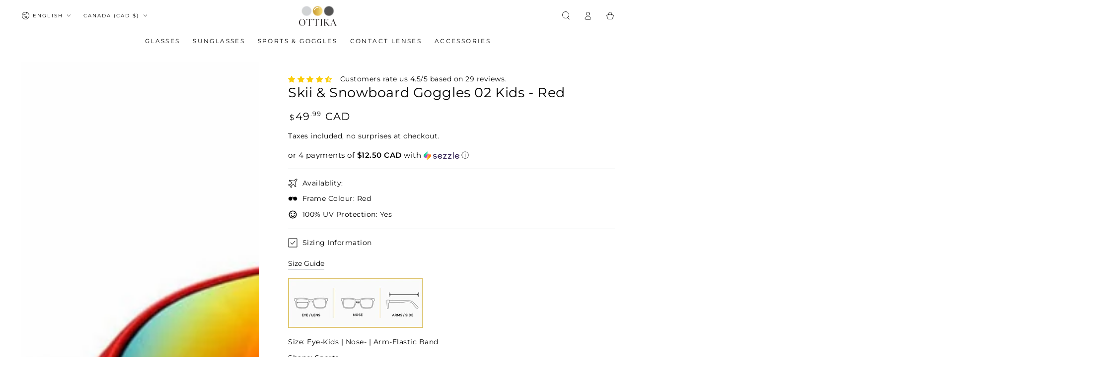

--- FILE ---
content_type: text/css
request_url: https://cdn.shopify.com/extensions/019beb72-3b18-76d4-8074-eb18c8aca3db/visioncarepro-rx-lens-frame-1028/assets/akeans-app-block.css
body_size: -139
content:
/* Lens Selector Styles - REMOVED */
/* All lens selector styles have been removed as requested */

/* Translation Display */
.visioncare-translations {
  padding: 20px;
  background: #f8f9fa;
  margin: 10px 0;
  border-radius: 8px;
  border: 1px solid #dee2e6;
}

.translation-grid {
  display: grid;
  grid-template-columns: repeat(auto-fit, minmax(300px, 1fr));
  gap: 15px;
  margin: 15px 0;
}

.translation-section {
  background: white;
  padding: 15px;
  border-radius: 6px;
  border-left: 4px solid #007bff;
  box-shadow: 0 2px 4px rgba(0,0,0,0.1);
}

/* Test Button */
.test-flow-button {
  background-color: #4f46e5;
  color: white;
  border: none;
  padding: 12px 24px;
  border-radius: 8px;
  font-size: 16px;
  font-weight: 600;
  cursor: pointer;
  transition: all 0.2s ease;
  margin: 20px auto;
  display: block;
}

.test-flow-button:hover {
  background-color: #4338ca;
  transform: translateY(-1px);
}

/* Loading States */
.select-lens-btn:disabled {
  opacity: 0.6;
  cursor: not-allowed;
  transform: none !important;
}

.select-lens-btn.loading {
  pointer-events: none;
}

.select-lens-btn.loading .btn-text::after {
  content: '...';
  animation: dots 1.5s steps(4, end) infinite;
}

@keyframes dots {
  0%, 20% { content: ''; }
  40% { content: '.'; }
  60% { content: '..'; }
  80%, 100% { content: '...'; }
}

/* Responsive */
@media (max-width: 768px) {
  .visioncare-translations {
    padding: 16px;
  }
}

@media (max-width: 480px) {
}